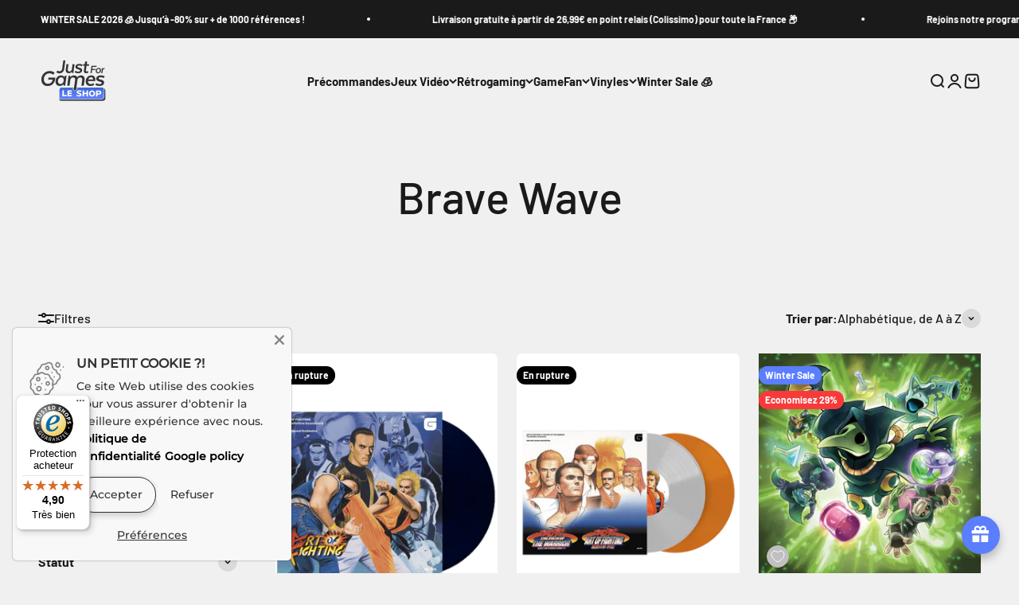

--- FILE ---
content_type: text/javascript
request_url: https://widgets.trustedshops.com/js/XB066C8D1A2F3C434AAF1C7D15D8351D8.js
body_size: 1625
content:
((e,t)=>{const a={shopInfo:{tsId:"XB066C8D1A2F3C434AAF1C7D15D8351D8",name:"shop-justforgames.com",url:"www.shop-justforgames.com",language:"fr",targetMarket:"FRA",ratingVariant:"WIDGET",eTrustedIds:{accountId:"acc-b19e5190-e8c5-466d-a1fc-d1895ca0ba17",channelId:"chl-d153d93e-cf32-4f83-82f7-3ac0be4d36a3"},buyerProtection:{certificateType:"CLASSIC",certificateState:"PRODUCTION",mainProtectionCurrency:"EUR",classicProtectionAmount:2500,maxProtectionDuration:30,firstCertified:"2024-06-07 00:00:00"},reviewSystem:{rating:{averageRating:4.9,averageRatingCount:4347,overallRatingCount:6673,distribution:{oneStar:24,twoStars:21,threeStars:32,fourStars:193,fiveStars:4077}},reviews:[{buyerFirstName:"David",buyerlastName:"B.",average:5,buyerStatement:"Les soldes/promotions, le choix de jeux, la livraison de qualité et rapide !",rawChangeDate:"2026-01-18T04:19:25.000Z",changeDate:"18/01/2026",transactionDate:"07/01/2026"},{buyerFirstName:"zakariya",buyerlastName:"H.",average:5,buyerStatement:"Super bien passé envoi rapide , mais malheureusement je n es pas eu le bonus de précommande pour mon collector de terrifier sur ps5 c’est un peut dommage car pourtant il était ecris que je devais l avoir",rawChangeDate:"2026-01-18T00:39:05.000Z",changeDate:"18/01/2026",transactionDate:"07/01/2026"},{buyerFirstName:"Raphaël",buyerlastName:"W.",average:5,buyerStatement:"Bien reçu",rawChangeDate:"2026-01-18T00:12:38.000Z",changeDate:"18/01/2026",transactionDate:"07/01/2026"}]},features:["GUARANTEE_RECOG_CLASSIC_INTEGRATION","MARS_REVIEWS","MARS_EVENTS","DISABLE_REVIEWREQUEST_SENDING","MARS_QUESTIONNAIRE","MARS_PUBLIC_QUESTIONNAIRE","PRODUCT_REVIEWS","REVIEWS_AUTO_COLLECTION"],consentManagementType:"OFF",urls:{profileUrl:"https://www.trstd.com/fr-fr/reviews/shop-justforgames-com",profileUrlLegalSection:"https://www.trstd.com/fr-fr/reviews/shop-justforgames-com#legal-info",reviewLegalUrl:"https://help.etrusted.com/hc/fr/articles/23970864566162"},experimentConfig:{id:367,createdAt:"2025-12-19 08:52:26.962",updatedAt:"2025-12-19 08:52:50.234",name:"Trustbadge Test",status:"ENDED",experimentType:"TRUSTBADGE",startDateTime:"2025-12-19 08:52:27.473",plannedEndDateTime:"2026-01-23 08:52:27.474",actualEndDateTime:"2025-12-19 08:52:50.233",deviceType:"DESKTOP",bucketChance:1},contractStartDate:"2024-06-07 00:00:00",shopkeeper:{name:"MAXIMUM ENTERTAINMENT FRANCE SAS",street:"9 AVENUE MICHELET",country:"FR",city:"SAINT OUEN",zip:"93400"},displayVariant:"full",variant:"full",twoLetterCountryCode:"FR"},"process.env":{STAGE:"prod"},externalConfig:{trustbadgeScriptUrl:"https://widgets.trustedshops.com/assets/trustbadge.js",cdnDomain:"widgets.trustedshops.com"},elementIdSuffix:"-98e3dadd90eb493088abdc5597a70810",buildTimestamp:"2026-01-18T05:48:31.349Z",buildStage:"prod"},r=a=>{const{trustbadgeScriptUrl:r}=a.externalConfig;let s=t.querySelector(`script[src="${r}"]`);s&&t.body.removeChild(s),s=t.createElement("script"),s.src=r,s.charset="utf-8",s.setAttribute("data-type","trustbadge-business-logic"),s.onerror=()=>{throw new Error(`The Trustbadge script could not be loaded from ${r}. Have you maybe selected an invalid TSID?`)},s.onload=()=>{e.trustbadge?.load(a)},t.body.appendChild(s)};"complete"===t.readyState?r(a):e.addEventListener("load",(()=>{r(a)}))})(window,document);